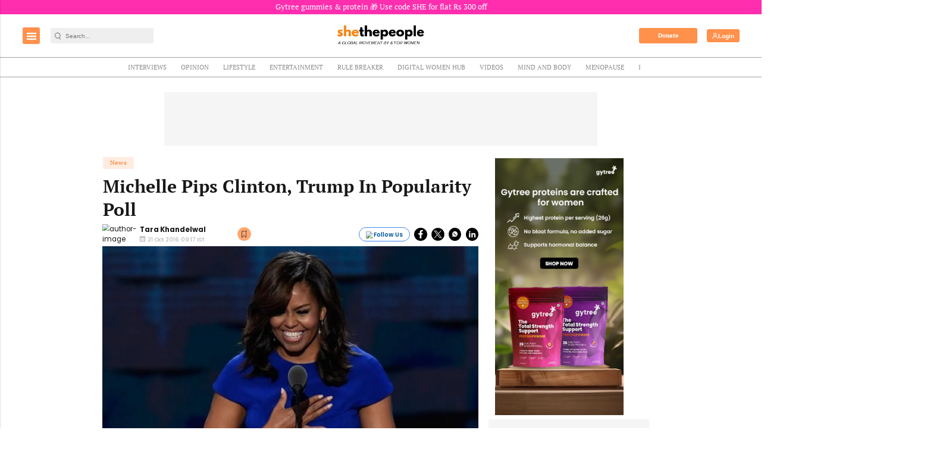

--- FILE ---
content_type: text/html; charset=utf-8
request_url: https://www.google.com/recaptcha/api2/aframe
body_size: -85
content:
<!DOCTYPE HTML><html><head><meta http-equiv="content-type" content="text/html; charset=UTF-8"></head><body><script nonce="SNiV0lupNPzO4iYlTVR4qw">/** Anti-fraud and anti-abuse applications only. See google.com/recaptcha */ try{var clients={'sodar':'https://pagead2.googlesyndication.com/pagead/sodar?'};window.addEventListener("message",function(a){try{if(a.source===window.parent){var b=JSON.parse(a.data);var c=clients[b['id']];if(c){var d=document.createElement('img');d.src=c+b['params']+'&rc='+(localStorage.getItem("rc::a")?sessionStorage.getItem("rc::b"):"");window.document.body.appendChild(d);sessionStorage.setItem("rc::e",parseInt(sessionStorage.getItem("rc::e")||0)+1);localStorage.setItem("rc::h",'1768657902288');}}}catch(b){}});window.parent.postMessage("_grecaptcha_ready", "*");}catch(b){}</script></body></html>

--- FILE ---
content_type: application/javascript; charset=utf-8
request_url: https://fundingchoicesmessages.google.com/f/AGSKWxUT7YM5Lbe03cc39zyIt41KdfwPHoB3p_lYaZ-2HHgIbzC-pGdTV1eZtyoRPLn-LtXJjsEZu_eaZ2suQhde43tJWaDR6r-EQsL9ahEcoBqKf6QDQZhczAC8pStuXUYGHNVcqP6JG2L_nmZR_nqrpg0qh52NEXn6cNtOzQn6kza76y8POdl6VGXNtuDK/_/ad_script_/ads/index-/netspiderads3./cpm_ad./banners/ads.
body_size: -1289
content:
window['ebc60228-c515-491d-96fb-dfaa3af9fb58'] = true;